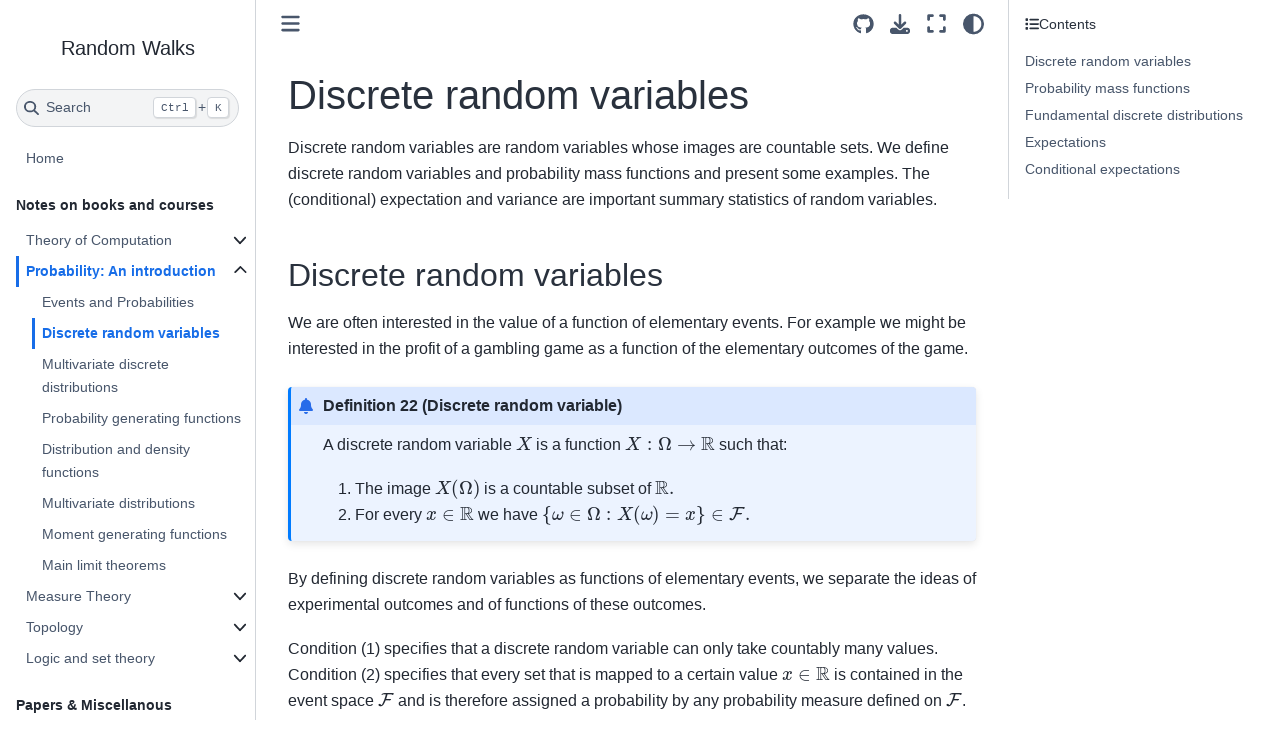

--- FILE ---
content_type: text/html; charset=utf-8
request_url: https://random-walks.org/book/prob-intro/ch02/content.html
body_size: 9003
content:

<!DOCTYPE html>


<html lang="en" data-content_root="../../../" >

  <head>
    <meta charset="utf-8" />
    <meta name="viewport" content="width=device-width, initial-scale=1.0" /><meta name="viewport" content="width=device-width, initial-scale=1" />

    <title>Discrete random variables &#8212; Random Walks</title>
  
  
  
  <script data-cfasync="false">
    document.documentElement.dataset.mode = localStorage.getItem("mode") || "";
    document.documentElement.dataset.theme = localStorage.getItem("theme") || "light";
  </script>
  
  <!-- Loaded before other Sphinx assets -->
  <link href="../../../_static/styles/theme.css?digest=8d27b9dea8ad943066ae" rel="stylesheet" />
<link href="../../../_static/styles/bootstrap.css?digest=8d27b9dea8ad943066ae" rel="stylesheet" />
<link href="../../../_static/styles/pydata-sphinx-theme.css?digest=8d27b9dea8ad943066ae" rel="stylesheet" />

  
  <link href="../../../_static/vendor/fontawesome/6.5.1/css/all.min.css?digest=8d27b9dea8ad943066ae" rel="stylesheet" />
  <link rel="preload" as="font" type="font/woff2" crossorigin href="../../../_static/vendor/fontawesome/6.5.1/webfonts/fa-solid-900.woff2" />
<link rel="preload" as="font" type="font/woff2" crossorigin href="../../../_static/vendor/fontawesome/6.5.1/webfonts/fa-brands-400.woff2" />
<link rel="preload" as="font" type="font/woff2" crossorigin href="../../../_static/vendor/fontawesome/6.5.1/webfonts/fa-regular-400.woff2" />

    <link rel="stylesheet" type="text/css" href="../../../_static/pygments.css?v=fa44fd50" />
    <link rel="stylesheet" type="text/css" href="../../../_static/styles/sphinx-book-theme.css?v=384b581d" />
    <link rel="stylesheet" type="text/css" href="../../../_static/togglebutton.css?v=13237357" />
    <link rel="stylesheet" type="text/css" href="../../../_static/copybutton.css?v=76b2166b" />
    <link rel="stylesheet" type="text/css" href="../../../_static/mystnb.4510f1fc1dee50b3e5859aac5469c37c29e427902b24a333a5f9fcb2f0b3ac41.css" />
    <link rel="stylesheet" type="text/css" href="../../../_static/sphinx-thebe.css?v=4fa983c6" />
    <link rel="stylesheet" type="text/css" href="../../../_static/proof.css" />
    <link rel="stylesheet" type="text/css" href="../../../_static/design-style.1e8bd061cd6da7fc9cf755528e8ffc24.min.css?v=0a3b3ea7" />
    <link rel="stylesheet" type="text/css" href="../../../_static/custom_style.css?v=03c54da9" />
  
  <!-- Pre-loaded scripts that we'll load fully later -->
  <link rel="preload" as="script" href="../../../_static/scripts/bootstrap.js?digest=8d27b9dea8ad943066ae" />
<link rel="preload" as="script" href="../../../_static/scripts/pydata-sphinx-theme.js?digest=8d27b9dea8ad943066ae" />
  <script src="../../../_static/vendor/fontawesome/6.5.1/js/all.min.js?digest=8d27b9dea8ad943066ae"></script>

    <script src="../../../_static/documentation_options.js?v=9eb32ce0"></script>
    <script src="../../../_static/doctools.js?v=9a2dae69"></script>
    <script src="../../../_static/sphinx_highlight.js?v=dc90522c"></script>
    <script src="../../../_static/clipboard.min.js?v=a7894cd8"></script>
    <script src="../../../_static/copybutton.js?v=f281be69"></script>
    <script src="../../../_static/scripts/sphinx-book-theme.js?v=efea14e4"></script>
    <script>let toggleHintShow = 'Click to show';</script>
    <script>let toggleHintHide = 'Click to hide';</script>
    <script>let toggleOpenOnPrint = 'true';</script>
    <script src="../../../_static/togglebutton.js?v=4a39c7ea"></script>
    <script>var togglebuttonSelector = '.toggle, .admonition.dropdown';</script>
    <script src="../../../_static/design-tabs.js?v=36754332"></script>
    <script async="async" src="https://www.googletagmanager.com/gtag/js?id=G-HP14V4DGEF"></script>
    <script>
                window.dataLayer = window.dataLayer || [];
                function gtag(){ dataLayer.push(arguments); }
                gtag('js', new Date());
                gtag('config', 'G-HP14V4DGEF');
            </script>
    <script>const THEBE_JS_URL = "https://unpkg.com/thebe@0.8.2/lib/index.js"; const thebe_selector = ".thebe,.cell"; const thebe_selector_input = "pre"; const thebe_selector_output = ".output, .cell_output"</script>
    <script async="async" src="../../../_static/sphinx-thebe.js?v=c100c467"></script>
    <script>var togglebuttonSelector = '.toggle, .admonition.dropdown';</script>
    <script>
                window.dataLayer = window.dataLayer || [];
                function gtag(){ dataLayer.push(arguments); }
                gtag('js', new Date());
                gtag('config', 'G-HP14V4DGEF');
            </script>
    <script>const THEBE_JS_URL = "https://unpkg.com/thebe@0.8.2/lib/index.js"; const thebe_selector = ".thebe,.cell"; const thebe_selector_input = "pre"; const thebe_selector_output = ".output, .cell_output"</script>
    <script>window.MathJax = {"options": {"processHtmlClass": "tex2jax_process|mathjax_process|math|output_area"}}</script>
    <script defer="defer" src="https://cdn.jsdelivr.net/npm/mathjax@3/es5/tex-mml-chtml.js"></script>
    <script>DOCUMENTATION_OPTIONS.pagename = 'book/prob-intro/ch02/content';</script>
    <link rel="icon" href="../../../_static/dicefav.png"/>
    <link rel="index" title="Index" href="../../../genindex.html" />
    <link rel="search" title="Search" href="../../../search.html" />
    <link rel="next" title="Multivariate discrete distributions" href="../ch03/content.html" />
    <link rel="prev" title="Events and Probabilities" href="../ch01/content.html" />
  <meta name="viewport" content="width=device-width, initial-scale=1"/>
  <meta name="docsearch:language" content="en"/>
  </head>
  
  
  <body data-bs-spy="scroll" data-bs-target=".bd-toc-nav" data-offset="180" data-bs-root-margin="0px 0px -60%" data-default-mode="">

  
  
  <a id="pst-skip-link" class="skip-link" href="#main-content">Skip to main content</a>
  
  <div id="pst-scroll-pixel-helper"></div>
  
  <button type="button" class="btn rounded-pill" id="pst-back-to-top">
    <i class="fa-solid fa-arrow-up"></i>
    Back to top
  </button>

  
  <input type="checkbox"
          class="sidebar-toggle"
          name="__primary"
          id="__primary"/>
  <label class="overlay overlay-primary" for="__primary"></label>
  
  <input type="checkbox"
          class="sidebar-toggle"
          name="__secondary"
          id="__secondary"/>
  <label class="overlay overlay-secondary" for="__secondary"></label>
  
  <div class="search-button__wrapper">
    <div class="search-button__overlay"></div>
    <div class="search-button__search-container">
<form class="bd-search d-flex align-items-center"
      action="../../../search.html"
      method="get">
  <i class="fa-solid fa-magnifying-glass"></i>
  <input type="search"
         class="form-control"
         name="q"
         id="search-input"
         placeholder="Search this book..."
         aria-label="Search this book..."
         autocomplete="off"
         autocorrect="off"
         autocapitalize="off"
         spellcheck="false"/>
  <span class="search-button__kbd-shortcut"><kbd class="kbd-shortcut__modifier">Ctrl</kbd>+<kbd>K</kbd></span>
</form></div>
  </div>
  
    <header class="bd-header navbar navbar-expand-lg bd-navbar">
    </header>
  

  <div class="bd-container">
    <div class="bd-container__inner bd-page-width">
      
      
      
      <div class="bd-sidebar-primary bd-sidebar">
        

  
  <div class="sidebar-header-items sidebar-primary__section">
    
    
    
    
  </div>
  
    <div class="sidebar-primary-items__start sidebar-primary__section">
        <div class="sidebar-primary-item">

  

<a class="navbar-brand logo" href="../../../intro.html">
  
  
  
  
  
  
    <p class="title logo__title">Random Walks</p>
  
</a></div>
        <div class="sidebar-primary-item">

 <script>
 document.write(`
   <button class="btn navbar-btn search-button-field search-button__button" title="Search" aria-label="Search" data-bs-placement="bottom" data-bs-toggle="tooltip">
    <i class="fa-solid fa-magnifying-glass"></i>
    <span class="search-button__default-text">Search</span>
    <span class="search-button__kbd-shortcut"><kbd class="kbd-shortcut__modifier">Ctrl</kbd>+<kbd class="kbd-shortcut__modifier">K</kbd></span>
   </button>
 `);
 </script></div>
        <div class="sidebar-primary-item"><nav class="bd-links bd-docs-nav" aria-label="Main">
    <div class="bd-toc-item navbar-nav active">
        
        <ul class="nav bd-sidenav bd-sidenav__home-link">
            <li class="toctree-l1">
                <a class="reference internal" href="../../../intro.html">
                    Home
                </a>
            </li>
        </ul>
        <p aria-level="2" class="caption" role="heading"><span class="caption-text">Notes on books and courses</span></p>
<ul class="current nav bd-sidenav">
<li class="toctree-l1 has-children"><a class="reference internal" href="../../toc/000-intro.html">Theory of Computation</a><input class="toctree-checkbox" id="toctree-checkbox-1" name="toctree-checkbox-1" type="checkbox"/><label class="toctree-toggle" for="toctree-checkbox-1"><i class="fa-solid fa-chevron-down"></i></label><ul>
<li class="toctree-l2"><a class="reference internal" href="../../toc/001-fsa.html">FSAs and Regular Expressions</a></li>
<li class="toctree-l2"><a class="reference internal" href="../../toc/002-cfl.html">PDAs and Context Free Grammars</a></li>
<li class="toctree-l2"><a class="reference internal" href="../../toc/000-exercises.html">Exercises</a></li>
</ul>
</li>
<li class="toctree-l1 current active has-children"><a class="reference internal" href="../intro.html">Probability: An introduction</a><input checked="" class="toctree-checkbox" id="toctree-checkbox-2" name="toctree-checkbox-2" type="checkbox"/><label class="toctree-toggle" for="toctree-checkbox-2"><i class="fa-solid fa-chevron-down"></i></label><ul class="current">
<li class="toctree-l2"><a class="reference internal" href="../ch01/content.html">Events and Probabilities</a></li>
<li class="toctree-l2 current active"><a class="current reference internal" href="#">Discrete random variables</a></li>
<li class="toctree-l2"><a class="reference internal" href="../ch03/content.html">Multivariate discrete distributions</a></li>
<li class="toctree-l2"><a class="reference internal" href="../ch04/content.html">Probability generating functions</a></li>
<li class="toctree-l2"><a class="reference internal" href="../ch05/content.html">Distribution and density functions</a></li>
<li class="toctree-l2"><a class="reference internal" href="../ch06/content.html">Multivariate distributions</a></li>
<li class="toctree-l2"><a class="reference internal" href="../ch07/content.html">Moment generating functions</a></li>
<li class="toctree-l2"><a class="reference internal" href="../ch08/content.html">Main limit theorems</a></li>
</ul>
</li>
<li class="toctree-l1 has-children"><a class="reference internal" href="../../mira/000-intro.html">Measure Theory</a><input class="toctree-checkbox" id="toctree-checkbox-3" name="toctree-checkbox-3" type="checkbox"/><label class="toctree-toggle" for="toctree-checkbox-3"><i class="fa-solid fa-chevron-down"></i></label><ul>
<li class="toctree-l2"><a class="reference internal" href="../../mira/001-riemann.html">Riemann integration</a></li>
<li class="toctree-l2"><a class="reference internal" href="../../mira/002-measures.html">Measures</a></li>
<li class="toctree-l2"><a class="reference internal" href="../../mira/000-exercises.html">Exercises</a></li>
</ul>
</li>
<li class="toctree-l1 has-children"><a class="reference internal" href="../../topology/000-intro.html">Topology</a><input class="toctree-checkbox" id="toctree-checkbox-4" name="toctree-checkbox-4" type="checkbox"/><label class="toctree-toggle" for="toctree-checkbox-4"><i class="fa-solid fa-chevron-down"></i></label><ul>
<li class="toctree-l2"><a class="reference internal" href="../../topology/001-metric-spaces.html">Metric spaces</a></li>
<li class="toctree-l2"><a class="reference internal" href="../../topology/002-topological-spaces.html">Topological Spaces</a></li>
<li class="toctree-l2"><a class="reference internal" href="../../topology/003-connectivity.html">Connectivity</a></li>
<li class="toctree-l2"><a class="reference internal" href="../../topology/004-compactness.html">Compactness</a></li>
<li class="toctree-l2"><a class="reference internal" href="../../topology/exercises.html">Exercises</a></li>
</ul>
</li>
<li class="toctree-l1 has-children"><a class="reference internal" href="../../lst/000-intro.html">Logic and set theory</a><input class="toctree-checkbox" id="toctree-checkbox-5" name="toctree-checkbox-5" type="checkbox"/><label class="toctree-toggle" for="toctree-checkbox-5"><i class="fa-solid fa-chevron-down"></i></label><ul>
<li class="toctree-l2"><a class="reference internal" href="../../lst/001-propositional-calculus.html">Propositional calculus</a></li>
<li class="toctree-l2"><a class="reference internal" href="../../lst/002-well-orderings-and-ordinals.html">Well-orderings and ordinals</a></li>
<li class="toctree-l2"><a class="reference internal" href="../../lst/exercises.html">Exercises</a></li>
</ul>
</li>
</ul>
<p aria-level="2" class="caption" role="heading"><span class="caption-text">Papers &amp; Miscellanous</span></p>
<ul class="nav bd-sidenav">
<li class="toctree-l1 has-children"><a class="reference internal" href="../../papers/intro.html">Stream of papers</a><input class="toctree-checkbox" id="toctree-checkbox-6" name="toctree-checkbox-6" type="checkbox"/><label class="toctree-toggle" for="toctree-checkbox-6"><i class="fa-solid fa-chevron-down"></i></label><ul>
<li class="toctree-l2"><a class="reference internal" href="../../papers/swin/swin.html">Shifted window transformers</a></li>
<li class="toctree-l2"><a class="reference internal" href="../../papers/transformers/transformers.html">Introduction to transformers</a></li>
<li class="toctree-l2"><a class="reference internal" href="../../papers/why-covariances/why-covariances.html">Why covariance functions?</a></li>
<li class="toctree-l2"><a class="reference internal" href="../../papers/ais/ais.html">Annealed importance sampling</a></li>
<li class="toctree-l2"><a class="reference internal" href="../../papers/rff/rff.html">Random Fourier features</a></li>
<li class="toctree-l2"><a class="reference internal" href="../../papers/score-matching/score-matching.html">Estimation by score matching</a></li>
<li class="toctree-l2"><a class="reference internal" href="../../papers/svgd/svgd.html">Stein variational gradient descent</a></li>
<li class="toctree-l2"><a class="reference internal" href="../../papers/num-sde/num-sde.html">Numerical simulation of SDEs</a></li>
</ul>
</li>
</ul>

    </div>
</nav></div>
    </div>
  
  
  <div class="sidebar-primary-items__end sidebar-primary__section">
  </div>
  
  <div id="rtd-footer-container"></div>


      </div>
      
      <main id="main-content" class="bd-main">
        
        

<div class="sbt-scroll-pixel-helper"></div>

          <div class="bd-content">
            <div class="bd-article-container">
              
              <div class="bd-header-article">
<div class="header-article-items header-article__inner">
  
    <div class="header-article-items__start">
      
        <div class="header-article-item"><label class="sidebar-toggle primary-toggle btn btn-sm" for="__primary" title="Toggle primary sidebar" data-bs-placement="bottom" data-bs-toggle="tooltip">
  <span class="fa-solid fa-bars"></span>
</label></div>
      
    </div>
  
  
    <div class="header-article-items__end">
      
        <div class="header-article-item">

<div class="article-header-buttons">





<div class="dropdown dropdown-source-buttons">
  <button class="btn dropdown-toggle" type="button" data-bs-toggle="dropdown" aria-expanded="false" aria-label="Source repositories">
    <i class="fab fa-github"></i>
  </button>
  <ul class="dropdown-menu">
      
      
      
      <li><a href="https://github.com/stratisMarkou/random-walks" target="_blank"
   class="btn btn-sm btn-source-repository-button dropdown-item"
   title="Source repository"
   data-bs-placement="left" data-bs-toggle="tooltip"
>
  

<span class="btn__icon-container">
  <i class="fab fa-github"></i>
  </span>
<span class="btn__text-container">Repository</span>
</a>
</li>
      
      
      
      
      <li><a href="https://github.com/stratisMarkou/random-walks/issues/new?title=Issue%20on%20page%20%2Fbook/prob-intro/ch02/content.html&body=Your%20issue%20content%20here." target="_blank"
   class="btn btn-sm btn-source-issues-button dropdown-item"
   title="Open an issue"
   data-bs-placement="left" data-bs-toggle="tooltip"
>
  

<span class="btn__icon-container">
  <i class="fas fa-lightbulb"></i>
  </span>
<span class="btn__text-container">Open issue</span>
</a>
</li>
      
  </ul>
</div>






<div class="dropdown dropdown-download-buttons">
  <button class="btn dropdown-toggle" type="button" data-bs-toggle="dropdown" aria-expanded="false" aria-label="Download this page">
    <i class="fas fa-download"></i>
  </button>
  <ul class="dropdown-menu">
      
      
      
      <li><a href="../../../_sources/book/prob-intro/ch02/content.ipynb" target="_blank"
   class="btn btn-sm btn-download-source-button dropdown-item"
   title="Download source file"
   data-bs-placement="left" data-bs-toggle="tooltip"
>
  

<span class="btn__icon-container">
  <i class="fas fa-file"></i>
  </span>
<span class="btn__text-container">.ipynb</span>
</a>
</li>
      
      
      
      
      <li>
<button onclick="window.print()"
  class="btn btn-sm btn-download-pdf-button dropdown-item"
  title="Print to PDF"
  data-bs-placement="left" data-bs-toggle="tooltip"
>
  

<span class="btn__icon-container">
  <i class="fas fa-file-pdf"></i>
  </span>
<span class="btn__text-container">.pdf</span>
</button>
</li>
      
  </ul>
</div>




<button onclick="toggleFullScreen()"
  class="btn btn-sm btn-fullscreen-button"
  title="Fullscreen mode"
  data-bs-placement="bottom" data-bs-toggle="tooltip"
>
  

<span class="btn__icon-container">
  <i class="fas fa-expand"></i>
  </span>

</button>



<script>
document.write(`
  <button class="btn btn-sm navbar-btn theme-switch-button" title="light/dark" aria-label="light/dark" data-bs-placement="bottom" data-bs-toggle="tooltip">
    <span class="theme-switch nav-link" data-mode="light"><i class="fa-solid fa-sun fa-lg"></i></span>
    <span class="theme-switch nav-link" data-mode="dark"><i class="fa-solid fa-moon fa-lg"></i></span>
    <span class="theme-switch nav-link" data-mode="auto"><i class="fa-solid fa-circle-half-stroke fa-lg"></i></span>
  </button>
`);
</script>


<script>
document.write(`
  <button class="btn btn-sm navbar-btn search-button search-button__button" title="Search" aria-label="Search" data-bs-placement="bottom" data-bs-toggle="tooltip">
    <i class="fa-solid fa-magnifying-glass fa-lg"></i>
  </button>
`);
</script>
<label class="sidebar-toggle secondary-toggle btn btn-sm" for="__secondary"title="Toggle secondary sidebar" data-bs-placement="bottom" data-bs-toggle="tooltip">
    <span class="fa-solid fa-list"></span>
</label>
</div></div>
      
    </div>
  
</div>
</div>
              
              

<div id="jb-print-docs-body" class="onlyprint">
    <h1>Discrete random variables</h1>
    <!-- Table of contents -->
    <div id="print-main-content">
        <div id="jb-print-toc">
            
            <div>
                <h2> Contents </h2>
            </div>
            <nav aria-label="Page">
                <ul class="visible nav section-nav flex-column">
<li class="toc-h2 nav-item toc-entry"><a class="reference internal nav-link" href="#id1">Discrete random variables</a></li>
<li class="toc-h2 nav-item toc-entry"><a class="reference internal nav-link" href="#probability-mass-functions">Probability mass functions</a></li>
<li class="toc-h2 nav-item toc-entry"><a class="reference internal nav-link" href="#fundamental-discrete-distributions">Fundamental discrete distributions</a><ul class="nav section-nav flex-column">
<li class="toc-h3 nav-item toc-entry"><a class="reference internal nav-link" href="#bernoulli">Bernoulli</a></li>
<li class="toc-h3 nav-item toc-entry"><a class="reference internal nav-link" href="#binomial">Binomial</a></li>
<li class="toc-h3 nav-item toc-entry"><a class="reference internal nav-link" href="#poisson">Poisson</a></li>
<li class="toc-h3 nav-item toc-entry"><a class="reference internal nav-link" href="#geometric">Geometric</a></li>
<li class="toc-h3 nav-item toc-entry"><a class="reference internal nav-link" href="#negative-binomial">Negative binomial</a></li>
</ul>
</li>
<li class="toc-h2 nav-item toc-entry"><a class="reference internal nav-link" href="#expectations">Expectations</a></li>
<li class="toc-h2 nav-item toc-entry"><a class="reference internal nav-link" href="#conditional-expectations">Conditional expectations</a></li>
</ul>
            </nav>
        </div>
    </div>
</div>

              
                
<div id="searchbox"></div>
                <article class="bd-article">
                  
  <section class="tex2jax_ignore mathjax_ignore" id="discrete-random-variables">
<h1>Discrete random variables<a class="headerlink" href="#discrete-random-variables" title="Link to this heading">#</a></h1>
<p>Discrete random variables are random variables whose images are countable sets.
We define discrete random variables and probability mass functions and present some examples.
The (conditional) expectation and variance are important summary statistics of random variables.</p>
<section id="id1">
<h2>Discrete random variables<a class="headerlink" href="#id1" title="Link to this heading">#</a></h2>
<p>We are often interested in the value of a function of elementary events. For example we might be interested in the profit of a gambling game as a function of the elementary outcomes of the game.</p>
<div class="proof definition admonition" id="definition-0">
<p class="admonition-title"><span class="caption-number">Definition 22 </span> (Discrete random variable)</p>
<section class="definition-content" id="proof-content">
<p>A discrete random variable <span class="math notranslate nohighlight">\(X\)</span> is a function <span class="math notranslate nohighlight">\(X : \Omega \to \mathbb{R}\)</span> such that:</p>
<ol class="arabic simple">
<li><p>The image <span class="math notranslate nohighlight">\(X(\Omega)\)</span> is a countable subset of <span class="math notranslate nohighlight">\(\mathbb{R}.\)</span></p></li>
<li><p>For every <span class="math notranslate nohighlight">\(x \in \mathbb{R}\)</span> we have <span class="math notranslate nohighlight">\(\{\omega \in \Omega : X(\omega) = x\} \in \mathcal{F}.\)</span></p></li>
</ol>
</section>
</div><p>By defining discrete random variables as functions of elementary events, we separate the ideas of experimental outcomes and of functions of these outcomes.</p>
<p>Condition (1) specifies that a discrete random variable can only take countably many values. Condition (2) specifies that every set that is mapped to a certain value <span class="math notranslate nohighlight">\(x \in \mathbb{R}\)</span> is contained in the event space <span class="math notranslate nohighlight">\(\mathcal{F}\)</span> and is therefore assigned a probability by any probability measure defined on <span class="math notranslate nohighlight">\(\mathcal{F}\)</span>.</p>
</section>
<section id="probability-mass-functions">
<h2>Probability mass functions<a class="headerlink" href="#probability-mass-functions" title="Link to this heading">#</a></h2>
<p>Once we have defined the continuous random variable, we can make statemets about the probability that it will take a certain value, using its probability mass function.</p>
<div class="proof definition admonition" id="definition-1">
<p class="admonition-title"><span class="caption-number">Definition 23 </span> (Probability mass function)</p>
<section class="definition-content" id="proof-content">
<p>Let <span class="math notranslate nohighlight">\(X : \Omega \to \mathbb{R}\)</span> be a discrete random variable. The probability mass function (or pmf) is the function <span class="math notranslate nohighlight">\(p_X : \mathbb{R} \to [0, 1]\)</span> defined by</p>
<div class="math notranslate nohighlight">
\[p_X(x) = \mathbb{P}(X = x)\]</div>
<p>where <span class="math notranslate nohighlight">\(\mathbb{P}(X = x)\)</span> is shorthand for <span class="math notranslate nohighlight">\(\mathbb{P}(\{\omega \in \Omega : X(\omega) = x\})\)</span>.</p>
</section>
</div><p>Reviewing the definitions leading up to the pmf, we defined: elementary events, event spaces and probability measures, followed by random variables and the probability mass function.
This was a rigorous build-up of what a discrete random variable is, however in many cases we need not consider this construction at all, instead declaring that “<span class="math notranslate nohighlight">\(X\)</span> is a random variable with pmf <span class="math notranslate nohighlight">\(p_X(\cdot)\)</span>” and proceed to give an expression for <span class="math notranslate nohighlight">\(p_X(\cdot)\)</span> directly.</p>
<div class="proof theorem admonition" id="theorem-2">
<p class="admonition-title"><span class="caption-number">Theorem 10 </span> (pmf <span class="math notranslate nohighlight">\(\implies\)</span> probability space and random variable)</p>
<section class="theorem-content" id="proof-content">
<p>Let <span class="math notranslate nohighlight">\(S = \{s_i : i \in I\}\)</span> be a countable set of real numbers and let <span class="math notranslate nohighlight">\(\{\pi_i : i \in I\}\)</span> be a collectioin of real numbers satisfying</p>
<div class="math notranslate nohighlight">
\[\pi_i \geq 0 \text{ for } i \in I, \text{ and } \sum_{i \in I} \pi_i = 1.\]</div>
<p>There exists a probability space <span class="math notranslate nohighlight">\((\Omega, \mathcal{F}, \mathbb{P})\)</span> and a discrete random variable <span class="math notranslate nohighlight">\(X\)</span> on <span class="math notranslate nohighlight">\((\Omega, \mathcal{F}, \mathbb{P})\)</span> such that the pmf <span class="math notranslate nohighlight">\(p_X(\cdot)\)</span> is given by</p>
<div class="math notranslate nohighlight">
\[\begin{split}\begin{align}
p_X(s_i) &amp;= \pi_i &amp;&amp; \text{ for } i \in I\\
p_X(s) &amp;= 0 &amp;&amp; \text{ if } s \not \in S
\end{align}\end{split}\]</div>
</section>
</div><p>The proof for this theorem is that we can take <span class="math notranslate nohighlight">\(\Omega = S\)</span>, <span class="math notranslate nohighlight">\(\mathcal{F}\)</span> to be the powerset of <span class="math notranslate nohighlight">\(\Omega\)</span> and <span class="math notranslate nohighlight">\(\mathbb{P}\)</span> defined by</p>
<div class="math notranslate nohighlight">
\[\begin{align}
\mathbb{P}(A) = \sum_{i : s_i \in A} \pi_i &amp; \text{ for } A \in \mathcal{F}.
\end{align}\]</div>
<p>Lastly defining <span class="math notranslate nohighlight">\(X : \Omega \to \mathbb{R}\)</span> to be any one-to-one function, we arrive at the result because we can verify that:</p>
<ol class="arabic simple">
<li><p><span class="math notranslate nohighlight">\(\mathcal{F}\)</span> is a valid event space.</p></li>
<li><p><span class="math notranslate nohighlight">\(\mathbb{P}\)</span> is a valid probability measure.</p></li>
<li><p><span class="math notranslate nohighlight">\(X\)</span> is a valid discrete random variable and has the pmf from the theorem statement.</p></li>
</ol>
</section>
<section id="fundamental-discrete-distributions">
<h2>Fundamental discrete distributions<a class="headerlink" href="#fundamental-discrete-distributions" title="Link to this heading">#</a></h2>
<p>Here are some examples of fundamental discrete distributions.
Appealing to the theorem above, we can forget about probability spaces and consider only the values taken by the pmf of the random variable in question.</p>
<section id="bernoulli">
<h3>Bernoulli<a class="headerlink" href="#bernoulli" title="Link to this heading">#</a></h3>
<p>Also called the coin toss, the Bernoulli distribution is the simplest discrete distribution.
A random variable <span class="math notranslate nohighlight">\(X\)</span> is Bernoulli-distributed with paramter <span class="math notranslate nohighlight">\(p \in [0, 1]\)</span> if <span class="math notranslate nohighlight">\(X\)</span> can take the values 0 or 1:</p>
<div class="math notranslate nohighlight">
\[\begin{split} \begin{align}
\mathbb{P}(X = 0) &amp;= 1 - p, \\
\mathbb{P}(X = 1) &amp;= p.
\end{align}\end{split}\]</div>
</section>
<section id="binomial">
<h3>Binomial<a class="headerlink" href="#binomial" title="Link to this heading">#</a></h3>
<p>A random variable <span class="math notranslate nohighlight">\(X\)</span> is binomially distributed if</p>
<div class="math notranslate nohighlight">
\[ \mathbb{P}(X = k) = {n \choose k} p^k (1 - p)^{n - k} ~~\text{for}~~k = 0, 1, 2, ..., n.\]</div>
<p>The sum of <span class="math notranslate nohighlight">\(n\)</span> independent and identically distributed coin tosses is Bernoulli distributed.</p>
</section>
<section id="poisson">
<h3>Poisson<a class="headerlink" href="#poisson" title="Link to this heading">#</a></h3>
<p>A random variable <span class="math notranslate nohighlight">\(X\)</span> is said to be Poisson-distributed with parameter <span class="math notranslate nohighlight">\(\lambda &gt; 0\)</span> if</p>
<div class="math notranslate nohighlight">
\[\begin{align}
\mathbb{P}(X = k) = \frac{1}{k!} \lambda^k e^{-\lambda} &amp; \text{ for } k = 0, 1, 2 ...
\end{align}\]</div>
<p>The Poisson distribution is an appropriate model for <em>point data</em>. For example, if buses arrive at a local stop such that</p>
<ol class="arabic simple">
<li><p>Each bus arrival occurs at a single point in time.</p></li>
<li><p>Arrivals are independent of each other.</p></li>
<li><p>The number <span class="math notranslate nohighlight">\(N_{t, t + dt}\)</span> of buses arriving within an infinitesimal time interval <span class="math notranslate nohighlight">\([t, t + dt]\)</span> follows</p></li>
</ol>
<div class="math notranslate nohighlight">
\[\begin{split}\begin{align}
\mathbb{P}(N_{t, t+ dt} = 0) &amp;= 1 - \lambda dt + o(dt)\\
\mathbb{P}(N_{t, t+ dt} = 1) &amp;= \lambda dt + o(dt),
\end{align}\end{split}\]</div>
<p>then the number of events occuring within any time interval are Poisson-distributed.</p>
</section>
<section id="geometric">
<h3>Geometric<a class="headerlink" href="#geometric" title="Link to this heading">#</a></h3>
<p>A random variable <span class="math notranslate nohighlight">\(X\)</span> has the geometric distribution with parameter <span class="math notranslate nohighlight">\(p\)</span> if</p>
<div class="math notranslate nohighlight">
\[\begin{align}
\mathbb{P}(X = k) = pq^k &amp; \text{ for } k = 0, 1, 2 ...
\end{align}\]</div>
<p>The geometric distribution naturally models random variables such as “the number of i.i.d. trials up to and including the first occurence of A”. For example, the number of i.i.d. coin tosses required until heads is obtained the first time, is geometrically distributed.</p>
</section>
<section id="negative-binomial">
<h3>Negative binomial<a class="headerlink" href="#negative-binomial" title="Link to this heading">#</a></h3>
<p>A random variable <span class="math notranslate nohighlight">\(X\)</span> has the negative binomial distribution with parameters <span class="math notranslate nohighlight">\(n\)</span> and <span class="math notranslate nohighlight">\(p \in [0, 1]\)</span> if</p>
<div class="math notranslate nohighlight">
\[\begin{align}
\mathbb{P}(X = k) = {k - 1 \choose n - 1} p^n q^{k - n} &amp; \text{ for } k = n, n + 1, n + 2, ...
\end{align}\]</div>
<p>The number of i.i.d. coin tosses up to and including the <span class="math notranslate nohighlight">\(n^{th}\)</span> success is distributed according to the negative binomial distribution.
To see this, consider that a sequence of trials up to the <span class="math notranslate nohighlight">\(n^{th}\)</span> success contains <span class="math notranslate nohighlight">\(n\)</span> successes and <span class="math notranslate nohighlight">\(k - n\)</span> failures, so the probability of obtaining that particular sequence is <span class="math notranslate nohighlight">\(p^nq^{k - n}.\)</span>
To count the number of all possible sequences with <span class="math notranslate nohighlight">\(k - n\)</span> failures and <span class="math notranslate nohighlight">\(n\)</span> successes, consider that the last trial must be a success.
That leaves us with <span class="math notranslate nohighlight">\(k - 1\)</span> choose <span class="math notranslate nohighlight">\(n - 1\)</span> ways to rearrange the remaining successes and failures, arriving at the final expression.</p>
<p>Note also that from the definition of this distribution, if <span class="math notranslate nohighlight">\(X_1, X_2, ..., X_n\)</span> are geometrically distributed with parameter <span class="math notranslate nohighlight">\(p\)</span>, then <span class="math notranslate nohighlight">\(X = X_1 + X_2 + ... + X_n\)</span> is negative-binomially distributed with parameters <span class="math notranslate nohighlight">\(n\)</span> and <span class="math notranslate nohighlight">\(p.\)</span></p>
</section>
</section>
<section id="expectations">
<h2>Expectations<a class="headerlink" href="#expectations" title="Link to this heading">#</a></h2>
<p>Although random variables are not perfectly determined, we can reason about the values they could attain.
The expectation of a random variable captures the value that we expect the variable will have on average - as weighted by the probability measure.</p>
<div class="proof definition admonition" id="definition-3">
<p class="admonition-title"><span class="caption-number">Definition 24 </span> (Expectation)</p>
<section class="definition-content" id="proof-content">
<p>The expectation of a discrete random variable <span class="math notranslate nohighlight">\(X\)</span> is denoted by <span class="math notranslate nohighlight">\(\mathbb{E}(X)\)</span> and defined by</p>
<div class="math notranslate nohighlight">
\[\begin{align}
\mathbb{E}(X) = \sum_{x : x \in X(\Omega)} x \mathbb{P}(X = x).
\end{align}\]</div>
<p>whenever this sum converges absolutely, i.e. <span class="math notranslate nohighlight">\(\sum |x\mathbb{P}(X = x)| &lt; \infty.\)</span></p>
</section>
</div><p>The need for the last statement in this definition is that the expectation of a discrete random variable may not always exist. For example, if <span class="math notranslate nohighlight">\(X\)</span> has pmf</p>
<div class="math notranslate nohighlight">
\[\mathbb{P}(X = x) = \frac{A}{x^{3/2}} \text{ for } x = 1, 2, ...\]</div>
<p>where <span class="math notranslate nohighlight">\(A\)</span> is a normalising constant, then the sum in the definition of <span class="math notranslate nohighlight">\(\mathbb{E}(X)\)</span> does not converge. When taking expectations of functions of discrete random variables, the following result holds, that we often take for granted.</p>
<div class="proof theorem admonition" id="theorem-4">
<p class="admonition-title"><span class="caption-number">Theorem 11 </span> (Law of the subconscious statistician)</p>
<section class="theorem-content" id="proof-content">
<p>If <span class="math notranslate nohighlight">\(X\)</span> is a discrete random variable and <span class="math notranslate nohighlight">\(g : \mathbb{R} \to \mathbb{R}\)</span>, then</p>
<div class="math notranslate nohighlight">
\[\begin{align}
\mathbb{E}\left(g(x)\right) = \sum_{x \in \text{Im}X} g(x) \mathbb{P}(X = x)
\end{align}\]</div>
<p>whenever this sum converges absolutely.</p>
</section>
</div><p>The above can be shown by defining <span class="math notranslate nohighlight">\(Y = g(X)\)</span> and considering the expectation of <span class="math notranslate nohighlight">\(Y\)</span>, showing this is equal to <span class="math notranslate nohighlight">\(\mathbb{E}\left(g(X)\right)\)</span>. Two useful results about discrete random variables are:</p>
<div class="proof theorem admonition" id="theorem-5">
<p class="admonition-title"><span class="caption-number">Theorem 12 </span> (Two results for discrete random variables)</p>
<section class="theorem-content" id="proof-content">
<p>Let <span class="math notranslate nohighlight">\(X\)</span> be a discrete random variable and <span class="math notranslate nohighlight">\(a, b \in \mathbb{R}\)</span>, then</p>
<ol class="arabic simple">
<li><p>If <span class="math notranslate nohighlight">\(\mathbb{P}(X \geq 0) = 1\)</span> and <span class="math notranslate nohighlight">\(\mathbb{E}(X)\)</span>, then <span class="math notranslate nohighlight">\(\mathbb{P}(X = 0
) = 1\)</span>.</p></li>
<li><p><span class="math notranslate nohighlight">\(\mathbb{E}(a X + b) = a\mathbb{E}(X) + b\)</span>.</p></li>
</ol>
</section>
</div><p>Appart from the expectation, the variance is another central quantity that captures information about a random variable, particularly about its spread.</p>
<div class="proof definition admonition" id="definition-6">
<p class="admonition-title"><span class="caption-number">Definition 25 </span> (Variance)</p>
<section class="definition-content" id="proof-content">
<p>The variance of a discrete random variable <span class="math notranslate nohighlight">\(X\)</span> is denoted by <span class="math notranslate nohighlight">\(\text{Var}(X)\)</span> and defined by</p>
<div class="math notranslate nohighlight">
\[\begin{split}\begin{align}
\text{Var}(X) &amp;= \mathbb{E}\left([X - \mathbb{E}(X)]^2\right) \\
&amp;= \mathbb{E}(X^2) - \mathbb{E}(X)^2
\end{align}\end{split}\]</div>
</section>
</div></section>
<section id="conditional-expectations">
<h2>Conditional expectations<a class="headerlink" href="#conditional-expectations" title="Link to this heading">#</a></h2>
<p>We are often interested in the expectation of a random variable conditioned on some event. For example, the event we are conditioning on could be some observed data, based on which we would like to update our beliefs about the random variable, and compute its expectation.</p>
<div class="proof definition admonition" id="definition-7">
<p class="admonition-title"><span class="caption-number">Definition 26 </span> (Conditional expectation)</p>
<section class="definition-content" id="proof-content">
<p>If <span class="math notranslate nohighlight">\(X\)</span> is a random variable and <span class="math notranslate nohighlight">\(\mathbb{P}(B) &gt; 0\)</span>, then the expectation of <span class="math notranslate nohighlight">\(X\)</span> conditioned on <span class="math notranslate nohighlight">\(B\)</span> is written <span class="math notranslate nohighlight">\(\mathbb{E}[X | B]\)</span> and defined by</p>
<div class="math notranslate nohighlight">
\[\begin{align}
\mathbb{E}[X | B] &amp;= \sum_{x \in \text{Im} X} x\mathbb{P}(X = x | B)
\end{align}\]</div>
<p>whenever this sum converges absolutely.</p>
</section>
</div><p>As with conditional probabilities, there is a partition theorem associated with conditional expectations, also known as the law of total expectation.</p>
<div class="proof theorem admonition" id="theorem-8">
<p class="admonition-title"><span class="caption-number">Theorem 13 </span> (Partition theorem for conditional expectations)</p>
<section class="theorem-content" id="proof-content">
<p>If <span class="math notranslate nohighlight">\(X\)</span> is a discrete random variable and <span class="math notranslate nohighlight">\(\{B_1, B_2, ...\}\)</span> is a partition of <span class="math notranslate nohighlight">\(\Omega\)</span> with <span class="math notranslate nohighlight">\(\mathbb{P}(B_k) &gt; 0\)</span>, we have</p>
<div class="math notranslate nohighlight">
\[\begin{align}
\mathbb{E}(X) = \sum_k \mathbb{E}(X | B_k)\mathbb{P}(B_k)
\end{align}\]</div>
<p>whenever this sum converges absolutely.</p>
</section>
</div></section>
</section>

    <script type="text/x-thebe-config">
    {
        requestKernel: true,
        binderOptions: {
            repo: "binder-examples/jupyter-stacks-datascience",
            ref: "master",
        },
        codeMirrorConfig: {
            theme: "abcdef",
            mode: "python"
        },
        kernelOptions: {
            name: "python3",
            path: "./book/prob-intro/ch02"
        },
        predefinedOutput: true
    }
    </script>
    <script>kernelName = 'python3'</script>

                </article>
              

              
              
              
              
                <footer class="prev-next-footer">
                  
<div class="prev-next-area">
    <a class="left-prev"
       href="../ch01/content.html"
       title="previous page">
      <i class="fa-solid fa-angle-left"></i>
      <div class="prev-next-info">
        <p class="prev-next-subtitle">previous</p>
        <p class="prev-next-title">Events and Probabilities</p>
      </div>
    </a>
    <a class="right-next"
       href="../ch03/content.html"
       title="next page">
      <div class="prev-next-info">
        <p class="prev-next-subtitle">next</p>
        <p class="prev-next-title">Multivariate discrete distributions</p>
      </div>
      <i class="fa-solid fa-angle-right"></i>
    </a>
</div>
                </footer>
              
            </div>
            
            
              
                <div class="bd-sidebar-secondary bd-toc"><div class="sidebar-secondary-items sidebar-secondary__inner">


  <div class="sidebar-secondary-item">
  <div class="page-toc tocsection onthispage">
    <i class="fa-solid fa-list"></i> Contents
  </div>
  <nav class="bd-toc-nav page-toc">
    <ul class="visible nav section-nav flex-column">
<li class="toc-h2 nav-item toc-entry"><a class="reference internal nav-link" href="#id1">Discrete random variables</a></li>
<li class="toc-h2 nav-item toc-entry"><a class="reference internal nav-link" href="#probability-mass-functions">Probability mass functions</a></li>
<li class="toc-h2 nav-item toc-entry"><a class="reference internal nav-link" href="#fundamental-discrete-distributions">Fundamental discrete distributions</a><ul class="nav section-nav flex-column">
<li class="toc-h3 nav-item toc-entry"><a class="reference internal nav-link" href="#bernoulli">Bernoulli</a></li>
<li class="toc-h3 nav-item toc-entry"><a class="reference internal nav-link" href="#binomial">Binomial</a></li>
<li class="toc-h3 nav-item toc-entry"><a class="reference internal nav-link" href="#poisson">Poisson</a></li>
<li class="toc-h3 nav-item toc-entry"><a class="reference internal nav-link" href="#geometric">Geometric</a></li>
<li class="toc-h3 nav-item toc-entry"><a class="reference internal nav-link" href="#negative-binomial">Negative binomial</a></li>
</ul>
</li>
<li class="toc-h2 nav-item toc-entry"><a class="reference internal nav-link" href="#expectations">Expectations</a></li>
<li class="toc-h2 nav-item toc-entry"><a class="reference internal nav-link" href="#conditional-expectations">Conditional expectations</a></li>
</ul>
  </nav></div>

</div></div>
              
            
          </div>
          <footer class="bd-footer-content">
            
<div class="bd-footer-content__inner container">
  
  <div class="footer-item">
    
<p class="component-author">
By Stratis Markou
</p>

  </div>
  
  <div class="footer-item">
    

  <p class="copyright">
    
      © Copyright 2023.
      <br/>
    
  </p>

  </div>
  
  <div class="footer-item">
    
  </div>
  
  <div class="footer-item">
    
  </div>
  
</div>
          </footer>
        

      </main>
    </div>
  </div>
  
  <!-- Scripts loaded after <body> so the DOM is not blocked -->
  <script src="../../../_static/scripts/bootstrap.js?digest=8d27b9dea8ad943066ae"></script>
<script src="../../../_static/scripts/pydata-sphinx-theme.js?digest=8d27b9dea8ad943066ae"></script>

  <footer class="bd-footer">
  </footer>
  </body>
</html>

--- FILE ---
content_type: text/css; charset=utf-8
request_url: https://random-walks.org/_static/proof.css
body_size: 219
content:
/*********************************************
* Variables *
*********************************************/
:root {
  --note-title-color: rgba(68,138,255,.1);
  --note-border-color: #007bff;
  --warning-title-color: rgba(220,53,69,.1);
  --warning-border-color: #dc3545;
  --hint-title-color: rgba(255,193,7,.2);
  --hint-border-color: #ffc107;
  --caution-title-color: rgba(253,126,20,.1);
  --caution-border-color: #fd7e14;
  --grey-title-color: rgba(204,204,204,.2);
  --grey-border-color: #ccc;
}

/*********************************************
* Main body *
*********************************************/

/* Remove content box */
div.proof p.admonition-title::before {
	content: none;
}

/*********************************************
* Proof *
*********************************************/
div#proof{
	padding: .4rem .6rem .4rem 2rem !important;
	border-color: var(--grey-border-color);
	background-color: none;
}

/*********************************************
* Theorem *
*********************************************/
div.theorem {
	border-color: var(--note-border-color);
	background-color: var(--note-title-color);
}

div.theorem p.admonition-title {
	background-color: var(--note-title-color);
}

/*********************************************
* Axiom *
*********************************************/
div.axiom {
	border-color: var(--hint-border-color);
	background-color: var(--hint-title-color);
}

div.axiom p.admonition-title {
	background-color: var(--hint-title-color);
}

/*********************************************
* Criterion *
*********************************************/
div.criterion {
	border-color: var(--caution-border-color);
	background-color: var(--caution-title-color);
}

div.criterion p.admonition-title {
	background-color: var(--caution-title-color);
}

/*********************************************
* Lemma *
*********************************************/
div.lemma {
	border-color: var(--hint-border-color);
	background-color: var(--hint-title-color);
}

div.lemma p.admonition-title {
	background-color: var(--hint-title-color);
}

/*********************************************
* Definition *
*********************************************/
div.definition {
	border-color: var(--note-border-color);
	background-color: var(--note-title-color);
}

div.definition p.admonition-title {
	background-color: var(--note-title-color);
}

/*********************************************
* Remark *
*********************************************/
div.remark {
	border-color: var(--warning-border-color);
	background-color: var(--warning-title-color);
}

div.remark p.admonition-title {
	background-color: var(--warning-title-color);
}

/*********************************************
* Conjecture *
*********************************************/
div.conjecture {
	border-color: var(--hint-border-color);
	background-color: var(--hint-title-color);
}

div.conjecture p.admonition-title {
	background-color: var(--hint-title-color);
}

/*********************************************
* Corollary *
*********************************************/
div.corollary {
	border-color: var(--caution-border-color);
	background-color: var(--caution-title-color);
}

div.corollary p.admonition-title {
	background-color: var(--caution-title-color);
}

/*********************************************
* Algorithm *
*********************************************/
div.algorithm {
	border: none;
	background-color: none;
}

div.algorithm p.admonition-title {
	background-color: transparent;
	border-top: .15rem solid var(--grey-border-color);
	border-bottom: .15rem solid var(--grey-border-color);
}

div.algorithm div.section {
	font-family: SFMono-Regular,Menlo,Monaco,Consolas,Liberation Mono,Courier New,monospace;
	font-size: .85rem;
}

/*********************************************
* Example *
*********************************************/
div.example {
	border-color: var(--hint-border-color);
	background-color: none;
}

div.example p.admonition-title {
	background-color: transparent;
}

/*********************************************
* Property *
*********************************************/
div.property {
	border-color: var(--caution-border-color);
	background-color: var(--caution-title-color);
}

div.property p.admonition-title {
	background-color: var(--caution-title-color);
}

/*********************************************
* Observation *
*********************************************/
div.observation {
	border-color: var(--hint-border-color);
	background-color: var(--hint-title-color);
}

div.observation p.admonition-title {
	background-color: var(--hint-title-color);
}

/*********************************************
* Proposition *
*********************************************/
div.proposition {
	border-color: var(--note-border-color);
	background-color: var(--note-title-color);
}

div.proposition p.admonition-title {
	background-color: var(--note-title-color);
}


--- FILE ---
content_type: text/css; charset=utf-8
request_url: https://random-walks.org/_static/custom_style.css?v=03c54da9
body_size: -332
content:
.tag_center-output div img {
    display: block;
    margin: auto;
}

.bd-footer-content {
    visibility: hidden;
}

.prev-next-footer {
    visibility: hidden;
}